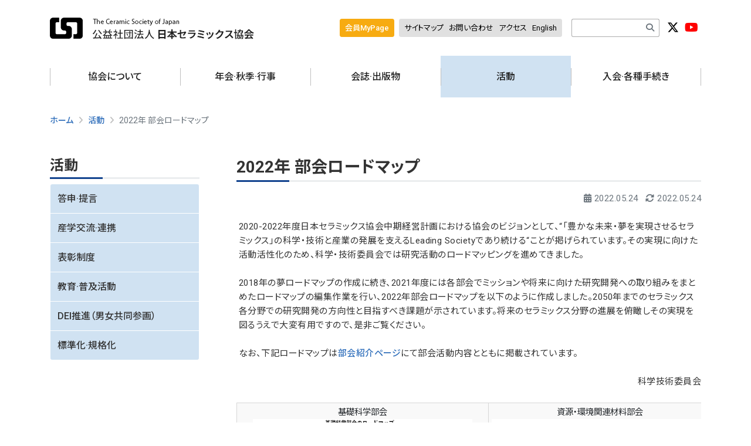

--- FILE ---
content_type: text/html; charset=UTF-8
request_url: https://www.ceramic.or.jp/act/roadmap2022.html
body_size: 50752
content:
<!DOCTYPE html>
<html lang="ja" class="h-100">

<head>
    
<!-- Google tag (gtag.js) -->
<script async src="https://www.googletagmanager.com/gtag/js?id=G-MJ0YGZMG88"></script>
<script>
  window.dataLayer = window.dataLayer || [];
  function gtag(){dataLayer.push(arguments);}
  gtag('js', new Date());

  gtag('config', 'G-MJ0YGZMG88');
</script>

    <!-- meta -->
    <meta charset="utf-8">
    <meta name="description" content="公益社団法人 日本セラミックス協会のホームページ。年会や秋季シンポジウム、協会誌「セラミックス」や各種お知らせを掲載。">
    <meta http-equiv="X-UA-Compatible" content="IE=edge,chrome=1">
    <meta name="viewport" content="width=device-width, initial-scale=1, shrink-to-fit=no">
    <meta name="format-detection" content="telephone=no">

    <!-- title -->
        <title>2022年 部会ロードマップ | 公益社団法人 日本セラミックス協会</title>
    
    <!-- css -->
    <link rel="stylesheet" href="https://www.ceramic.or.jp/wp-content/themes/ceramic/css/bootstrap.min.css" />
    <link rel="stylesheet" href="https://use.fontawesome.com/releases/v6.5.1/css/all.css" />
    <link rel="stylesheet" href="https://www.ceramic.or.jp/wp-content/themes/ceramic/style.css?20251121" />
    <link rel="stylesheet" href="https://fonts.googleapis.com/css2?family=Roboto:wght@300;400;500;700&display=swap" />
    <link rel="stylesheet" href="https://fonts.googleapis.com/css2?family=Noto+Sans+JP:wght@300;400;500;700&display=swap" />

    <link rel="stylesheet" href="https://www.ceramic.or.jp/wp-content/themes/ceramic/css/main-sp-menu.css">
    <link rel="stylesheet" href="https://www.ceramic.or.jp/wp-content/themes/ceramic/css/main-page.css?20251121">
    <link rel="stylesheet" href="https://www.ceramic.or.jp/wp-content/themes/ceramic/css/footer.css">

    
    <!-- js -->
    <script type="text/javascript" src="https://www.ceramic.or.jp/wp-content/themes/ceramic/js/jquery-1.11.1.min.js"></script>
    <script type="text/javascript" src="https://www.ceramic.or.jp/wp-content/themes/ceramic/js/bootstrap.min.js"></script>
    <script type="text/javascript" src="https://www.ceramic.or.jp/wp-content/themes/ceramic/js/class_edit.js"></script>
        
    <!-- icon -->
    <link rel="icon" href="https://www.ceramic.or.jp/favicon.ico" type="image/x-icon">
    <link rel="apple-touch-icon" href="https://www.ceramic.or.jp/apple-touch-icon.png" sizes="180x180">

        
    
    <meta name='robots' content='max-image-preview:large' />
<style id='wp-img-auto-sizes-contain-inline-css' type='text/css'>
img:is([sizes=auto i],[sizes^="auto," i]){contain-intrinsic-size:3000px 1500px}
/*# sourceURL=wp-img-auto-sizes-contain-inline-css */
</style>
<style id='wp-block-library-inline-css' type='text/css'>
:root{--wp-block-synced-color:#7a00df;--wp-block-synced-color--rgb:122,0,223;--wp-bound-block-color:var(--wp-block-synced-color);--wp-editor-canvas-background:#ddd;--wp-admin-theme-color:#007cba;--wp-admin-theme-color--rgb:0,124,186;--wp-admin-theme-color-darker-10:#006ba1;--wp-admin-theme-color-darker-10--rgb:0,107,160.5;--wp-admin-theme-color-darker-20:#005a87;--wp-admin-theme-color-darker-20--rgb:0,90,135;--wp-admin-border-width-focus:2px}@media (min-resolution:192dpi){:root{--wp-admin-border-width-focus:1.5px}}.wp-element-button{cursor:pointer}:root .has-very-light-gray-background-color{background-color:#eee}:root .has-very-dark-gray-background-color{background-color:#313131}:root .has-very-light-gray-color{color:#eee}:root .has-very-dark-gray-color{color:#313131}:root .has-vivid-green-cyan-to-vivid-cyan-blue-gradient-background{background:linear-gradient(135deg,#00d084,#0693e3)}:root .has-purple-crush-gradient-background{background:linear-gradient(135deg,#34e2e4,#4721fb 50%,#ab1dfe)}:root .has-hazy-dawn-gradient-background{background:linear-gradient(135deg,#faaca8,#dad0ec)}:root .has-subdued-olive-gradient-background{background:linear-gradient(135deg,#fafae1,#67a671)}:root .has-atomic-cream-gradient-background{background:linear-gradient(135deg,#fdd79a,#004a59)}:root .has-nightshade-gradient-background{background:linear-gradient(135deg,#330968,#31cdcf)}:root .has-midnight-gradient-background{background:linear-gradient(135deg,#020381,#2874fc)}:root{--wp--preset--font-size--normal:16px;--wp--preset--font-size--huge:42px}.has-regular-font-size{font-size:1em}.has-larger-font-size{font-size:2.625em}.has-normal-font-size{font-size:var(--wp--preset--font-size--normal)}.has-huge-font-size{font-size:var(--wp--preset--font-size--huge)}.has-text-align-center{text-align:center}.has-text-align-left{text-align:left}.has-text-align-right{text-align:right}.has-fit-text{white-space:nowrap!important}#end-resizable-editor-section{display:none}.aligncenter{clear:both}.items-justified-left{justify-content:flex-start}.items-justified-center{justify-content:center}.items-justified-right{justify-content:flex-end}.items-justified-space-between{justify-content:space-between}.screen-reader-text{border:0;clip-path:inset(50%);height:1px;margin:-1px;overflow:hidden;padding:0;position:absolute;width:1px;word-wrap:normal!important}.screen-reader-text:focus{background-color:#ddd;clip-path:none;color:#444;display:block;font-size:1em;height:auto;left:5px;line-height:normal;padding:15px 23px 14px;text-decoration:none;top:5px;width:auto;z-index:100000}html :where(.has-border-color){border-style:solid}html :where([style*=border-top-color]){border-top-style:solid}html :where([style*=border-right-color]){border-right-style:solid}html :where([style*=border-bottom-color]){border-bottom-style:solid}html :where([style*=border-left-color]){border-left-style:solid}html :where([style*=border-width]){border-style:solid}html :where([style*=border-top-width]){border-top-style:solid}html :where([style*=border-right-width]){border-right-style:solid}html :where([style*=border-bottom-width]){border-bottom-style:solid}html :where([style*=border-left-width]){border-left-style:solid}html :where(img[class*=wp-image-]){height:auto;max-width:100%}:where(figure){margin:0 0 1em}html :where(.is-position-sticky){--wp-admin--admin-bar--position-offset:var(--wp-admin--admin-bar--height,0px)}@media screen and (max-width:600px){html :where(.is-position-sticky){--wp-admin--admin-bar--position-offset:0px}}

/*# sourceURL=wp-block-library-inline-css */
</style><style id='global-styles-inline-css' type='text/css'>
:root{--wp--preset--aspect-ratio--square: 1;--wp--preset--aspect-ratio--4-3: 4/3;--wp--preset--aspect-ratio--3-4: 3/4;--wp--preset--aspect-ratio--3-2: 3/2;--wp--preset--aspect-ratio--2-3: 2/3;--wp--preset--aspect-ratio--16-9: 16/9;--wp--preset--aspect-ratio--9-16: 9/16;--wp--preset--color--black: #000000;--wp--preset--color--cyan-bluish-gray: #abb8c3;--wp--preset--color--white: #ffffff;--wp--preset--color--pale-pink: #f78da7;--wp--preset--color--vivid-red: #cf2e2e;--wp--preset--color--luminous-vivid-orange: #ff6900;--wp--preset--color--luminous-vivid-amber: #fcb900;--wp--preset--color--light-green-cyan: #7bdcb5;--wp--preset--color--vivid-green-cyan: #00d084;--wp--preset--color--pale-cyan-blue: #8ed1fc;--wp--preset--color--vivid-cyan-blue: #0693e3;--wp--preset--color--vivid-purple: #9b51e0;--wp--preset--gradient--vivid-cyan-blue-to-vivid-purple: linear-gradient(135deg,rgb(6,147,227) 0%,rgb(155,81,224) 100%);--wp--preset--gradient--light-green-cyan-to-vivid-green-cyan: linear-gradient(135deg,rgb(122,220,180) 0%,rgb(0,208,130) 100%);--wp--preset--gradient--luminous-vivid-amber-to-luminous-vivid-orange: linear-gradient(135deg,rgb(252,185,0) 0%,rgb(255,105,0) 100%);--wp--preset--gradient--luminous-vivid-orange-to-vivid-red: linear-gradient(135deg,rgb(255,105,0) 0%,rgb(207,46,46) 100%);--wp--preset--gradient--very-light-gray-to-cyan-bluish-gray: linear-gradient(135deg,rgb(238,238,238) 0%,rgb(169,184,195) 100%);--wp--preset--gradient--cool-to-warm-spectrum: linear-gradient(135deg,rgb(74,234,220) 0%,rgb(151,120,209) 20%,rgb(207,42,186) 40%,rgb(238,44,130) 60%,rgb(251,105,98) 80%,rgb(254,248,76) 100%);--wp--preset--gradient--blush-light-purple: linear-gradient(135deg,rgb(255,206,236) 0%,rgb(152,150,240) 100%);--wp--preset--gradient--blush-bordeaux: linear-gradient(135deg,rgb(254,205,165) 0%,rgb(254,45,45) 50%,rgb(107,0,62) 100%);--wp--preset--gradient--luminous-dusk: linear-gradient(135deg,rgb(255,203,112) 0%,rgb(199,81,192) 50%,rgb(65,88,208) 100%);--wp--preset--gradient--pale-ocean: linear-gradient(135deg,rgb(255,245,203) 0%,rgb(182,227,212) 50%,rgb(51,167,181) 100%);--wp--preset--gradient--electric-grass: linear-gradient(135deg,rgb(202,248,128) 0%,rgb(113,206,126) 100%);--wp--preset--gradient--midnight: linear-gradient(135deg,rgb(2,3,129) 0%,rgb(40,116,252) 100%);--wp--preset--font-size--small: 13px;--wp--preset--font-size--medium: 20px;--wp--preset--font-size--large: 36px;--wp--preset--font-size--x-large: 42px;--wp--preset--spacing--20: 0.44rem;--wp--preset--spacing--30: 0.67rem;--wp--preset--spacing--40: 1rem;--wp--preset--spacing--50: 1.5rem;--wp--preset--spacing--60: 2.25rem;--wp--preset--spacing--70: 3.38rem;--wp--preset--spacing--80: 5.06rem;--wp--preset--shadow--natural: 6px 6px 9px rgba(0, 0, 0, 0.2);--wp--preset--shadow--deep: 12px 12px 50px rgba(0, 0, 0, 0.4);--wp--preset--shadow--sharp: 6px 6px 0px rgba(0, 0, 0, 0.2);--wp--preset--shadow--outlined: 6px 6px 0px -3px rgb(255, 255, 255), 6px 6px rgb(0, 0, 0);--wp--preset--shadow--crisp: 6px 6px 0px rgb(0, 0, 0);}:where(.is-layout-flex){gap: 0.5em;}:where(.is-layout-grid){gap: 0.5em;}body .is-layout-flex{display: flex;}.is-layout-flex{flex-wrap: wrap;align-items: center;}.is-layout-flex > :is(*, div){margin: 0;}body .is-layout-grid{display: grid;}.is-layout-grid > :is(*, div){margin: 0;}:where(.wp-block-columns.is-layout-flex){gap: 2em;}:where(.wp-block-columns.is-layout-grid){gap: 2em;}:where(.wp-block-post-template.is-layout-flex){gap: 1.25em;}:where(.wp-block-post-template.is-layout-grid){gap: 1.25em;}.has-black-color{color: var(--wp--preset--color--black) !important;}.has-cyan-bluish-gray-color{color: var(--wp--preset--color--cyan-bluish-gray) !important;}.has-white-color{color: var(--wp--preset--color--white) !important;}.has-pale-pink-color{color: var(--wp--preset--color--pale-pink) !important;}.has-vivid-red-color{color: var(--wp--preset--color--vivid-red) !important;}.has-luminous-vivid-orange-color{color: var(--wp--preset--color--luminous-vivid-orange) !important;}.has-luminous-vivid-amber-color{color: var(--wp--preset--color--luminous-vivid-amber) !important;}.has-light-green-cyan-color{color: var(--wp--preset--color--light-green-cyan) !important;}.has-vivid-green-cyan-color{color: var(--wp--preset--color--vivid-green-cyan) !important;}.has-pale-cyan-blue-color{color: var(--wp--preset--color--pale-cyan-blue) !important;}.has-vivid-cyan-blue-color{color: var(--wp--preset--color--vivid-cyan-blue) !important;}.has-vivid-purple-color{color: var(--wp--preset--color--vivid-purple) !important;}.has-black-background-color{background-color: var(--wp--preset--color--black) !important;}.has-cyan-bluish-gray-background-color{background-color: var(--wp--preset--color--cyan-bluish-gray) !important;}.has-white-background-color{background-color: var(--wp--preset--color--white) !important;}.has-pale-pink-background-color{background-color: var(--wp--preset--color--pale-pink) !important;}.has-vivid-red-background-color{background-color: var(--wp--preset--color--vivid-red) !important;}.has-luminous-vivid-orange-background-color{background-color: var(--wp--preset--color--luminous-vivid-orange) !important;}.has-luminous-vivid-amber-background-color{background-color: var(--wp--preset--color--luminous-vivid-amber) !important;}.has-light-green-cyan-background-color{background-color: var(--wp--preset--color--light-green-cyan) !important;}.has-vivid-green-cyan-background-color{background-color: var(--wp--preset--color--vivid-green-cyan) !important;}.has-pale-cyan-blue-background-color{background-color: var(--wp--preset--color--pale-cyan-blue) !important;}.has-vivid-cyan-blue-background-color{background-color: var(--wp--preset--color--vivid-cyan-blue) !important;}.has-vivid-purple-background-color{background-color: var(--wp--preset--color--vivid-purple) !important;}.has-black-border-color{border-color: var(--wp--preset--color--black) !important;}.has-cyan-bluish-gray-border-color{border-color: var(--wp--preset--color--cyan-bluish-gray) !important;}.has-white-border-color{border-color: var(--wp--preset--color--white) !important;}.has-pale-pink-border-color{border-color: var(--wp--preset--color--pale-pink) !important;}.has-vivid-red-border-color{border-color: var(--wp--preset--color--vivid-red) !important;}.has-luminous-vivid-orange-border-color{border-color: var(--wp--preset--color--luminous-vivid-orange) !important;}.has-luminous-vivid-amber-border-color{border-color: var(--wp--preset--color--luminous-vivid-amber) !important;}.has-light-green-cyan-border-color{border-color: var(--wp--preset--color--light-green-cyan) !important;}.has-vivid-green-cyan-border-color{border-color: var(--wp--preset--color--vivid-green-cyan) !important;}.has-pale-cyan-blue-border-color{border-color: var(--wp--preset--color--pale-cyan-blue) !important;}.has-vivid-cyan-blue-border-color{border-color: var(--wp--preset--color--vivid-cyan-blue) !important;}.has-vivid-purple-border-color{border-color: var(--wp--preset--color--vivid-purple) !important;}.has-vivid-cyan-blue-to-vivid-purple-gradient-background{background: var(--wp--preset--gradient--vivid-cyan-blue-to-vivid-purple) !important;}.has-light-green-cyan-to-vivid-green-cyan-gradient-background{background: var(--wp--preset--gradient--light-green-cyan-to-vivid-green-cyan) !important;}.has-luminous-vivid-amber-to-luminous-vivid-orange-gradient-background{background: var(--wp--preset--gradient--luminous-vivid-amber-to-luminous-vivid-orange) !important;}.has-luminous-vivid-orange-to-vivid-red-gradient-background{background: var(--wp--preset--gradient--luminous-vivid-orange-to-vivid-red) !important;}.has-very-light-gray-to-cyan-bluish-gray-gradient-background{background: var(--wp--preset--gradient--very-light-gray-to-cyan-bluish-gray) !important;}.has-cool-to-warm-spectrum-gradient-background{background: var(--wp--preset--gradient--cool-to-warm-spectrum) !important;}.has-blush-light-purple-gradient-background{background: var(--wp--preset--gradient--blush-light-purple) !important;}.has-blush-bordeaux-gradient-background{background: var(--wp--preset--gradient--blush-bordeaux) !important;}.has-luminous-dusk-gradient-background{background: var(--wp--preset--gradient--luminous-dusk) !important;}.has-pale-ocean-gradient-background{background: var(--wp--preset--gradient--pale-ocean) !important;}.has-electric-grass-gradient-background{background: var(--wp--preset--gradient--electric-grass) !important;}.has-midnight-gradient-background{background: var(--wp--preset--gradient--midnight) !important;}.has-small-font-size{font-size: var(--wp--preset--font-size--small) !important;}.has-medium-font-size{font-size: var(--wp--preset--font-size--medium) !important;}.has-large-font-size{font-size: var(--wp--preset--font-size--large) !important;}.has-x-large-font-size{font-size: var(--wp--preset--font-size--x-large) !important;}
/*# sourceURL=global-styles-inline-css */
</style>

<style id='classic-theme-styles-inline-css' type='text/css'>
/*! This file is auto-generated */
.wp-block-button__link{color:#fff;background-color:#32373c;border-radius:9999px;box-shadow:none;text-decoration:none;padding:calc(.667em + 2px) calc(1.333em + 2px);font-size:1.125em}.wp-block-file__button{background:#32373c;color:#fff;text-decoration:none}
/*# sourceURL=/wp-includes/css/classic-themes.min.css */
</style>

<link rel="canonical" href="https://www.ceramic.or.jp/act/roadmap2022.html" />
<style type="text/css"></style>
    <style>
        .fa-x-twitter,
        .fa-youtube {
            font-size: 1.25rem;
        }

        @media (min-width: 991.98px) {
            .menu-main .dropdown:hover>.dropdown-menu {
                display: block;

                min-width: 221px;
                width: 221px;
            }


        }


        @media (min-width: 992px) {

            /* .menu-main .dropdown:hover>.dropdown-menu {
                width: 1110px;
            }*/

            .menu-main ul.navbar-nav li.nav-item a.nav-link::before {
                /*left: initial;
                margin-left: -8px;*/
            }

            .menu-main ul.navbar-nav li.nav-item:last-child a.nav-link::after {
                /*right: initial;
                margin-left: 176px;*/
                right: 0;
            }

        }

    </style>
    <script type="text/javascript" src="//webfonts.sakura.ne.jp/js/sakurav3.js"></script>
</head>

<body id="" class="d-flex flex-column h-100 act">
    <div class="modal fade" id="loginModal" tabindex="-1" aria-labelledby="loginModalLabel" aria-hidden="true">
    <div class="modal-dialog modal-dialog-centered">
        <div class="modal-content">
            <div class="modal-header">
                <h5 class="modal-title" id="exampleModalCenterTitle">会員MyPage ログイン</h5>
                <button type="button" class="close" data-dismiss="modal" aria-label="Close">
                    <span class="text-white" aria-hidden="true">×</span>
                </button>
            </div>
            <div class="modal-body">
                <form class="form-signin w-100" style="padding: 10px 60px 22px 60px;" name="MyForm" method="post" action="https://member.ceramic.or.jp/mypage/" target="mypageFrame">
                    <input type="hidden" name="btn2_move" value="on">
                    <div class="text-center">
                        <img class="mb-1" src="https://www.ceramic.or.jp/wp-content/themes/ceramic/images/csj_logo.png" alt="" width="72" height="72">
                    </div>
                    <div style="font-size:1.2rem;font-weight: 500;" class="mb-4 text-center">ログイン（個人&middot;学生会員用）<br><a href="https://member.ceramic.or.jp/mypage/index_corp.php" target="_blank" class="text-danger">特別会員MyPageはこちら</a></div>

                    <div class="form-group">
                        <label for="mypageid">会員番号</label>
                        <input type="text" style="ime-mode: disabled;" tabindex="1" name="t_memberid" value="" class="form-control" id="mypageid">
                    </div>
                    <div class="form-group mb-4">
                        <label for="mypagepw">パスワード</label>
                        <input type="password" style="ime-mode: disabled;" tabindex="2" name="t_password" class="form-control" id="mypagepw">
                    </div>

                    <button class="btn btn-lg btn-success btn-block mb-3" tabindex="3" type="submit">ログイン</button>
                    <div style="font-size:0.9rem;" class="text-center">
                        <div><a href="https://www.ceramic.or.jp/csj/kaiin/kakunin.gif" target="_blank" class="font-weight-normal">会員番号の確認方法</a></div>
                        <div><a href="https://member.ceramic.or.jp/mypage/reset_password.php" target="_blank" class="font-weight-normal">パスワード再発行（個人·学生会員用）</a></div>
                        <!--<div><a href="https://member.ceramic.or.jp/mypage/index.php" target="_blank" class="font-weight-normal">ログインできない場合は、こちらからログインください</a>-->
                    </div>
                </form>
            </div>
            <!--<div class="modal-footer">
                <p><a href="https://member.ceramic.or.jp/mypage/index.php" target="_blank" class="font-weight-normal">ログインできない場合は、こちらからログインください</a></p>
            </div>-->
        </div>
    </div>
</div>

<style>
    .modal .modal-header {
        background-color: #13448f;
        color: #fff;
        line-height: 1;
        display: flex;
        align-items: center;
    }

    .modal .modal-header h5 {
        font-weight: 500;
    }

    .modal label {
        margin-bottom: 0.25rem;
        color: #6c757d !important;
        cursor: pointer;
    }

</style>
    <header class="header-static navbar-sticky navbar-light">
        <!-- モバイル用検索フォーム -->
        <div class="top-search collapse bg-light" id="search-open" data-parent="#search">
            <div class="container">
                <div class="row position-relative justify-content-center">
                    <div class="col-md-10 col-12 py-3">
                        <form id="searchform" method="get" action="https://www.google.com/search">
                            <div class="input-group">
                                <input class="form-control border-radius-right-0 border-right-0" type="text" name="q" autofocus="" maxlength="255" value="" placeholder="サイト内検索">
                                <button type="submit" class="btn btn-secondary border-radius-left-0 mb-0"><i class="fas fa-search"></i></button>
                                <input type="hidden" name="domains" value="ceramic.or.jp">
                                <input type="hidden" name="sitesearch" value="ceramic.or.jp">
                                <input type="hidden" name="hl" value="ja">
                                <input type="hidden" name="ie" value="UTF-8">
                            </div>
                        </form>
                    </div>
                    <a class="d-none position-absolute top-0 right-0 mt-3 mr-3" data-toggle="collapse" href="#search-open"><i class="fa fa-window-close"></i></a>
                </div>
            </div>
        </div>
        <!-- End Search -->

        <!-- ヘッダーバー -->
        <div class="menu-top-pc navbar-top d-none d-lg-block">
            <div class="container">
                <div class="menu-top d-flex justify-content-between align-items-center">

                    <!-- ヘッダー左-->
                    <div class="menu-top-left d-flex align-items-center">
                        <!-- ヘッダーロゴ -->
                        <div class="menu-top-left-logo">
                            <a href="https://www.ceramic.or.jp/"><img src="https://www.ceramic.or.jp/wp-content/themes/ceramic/images/top_logo_j.png"></a>
                        </div>
                    </div>

                    <!-- ヘッダー右-->
                    <div class="menu-top-right d-flex align-items-center">
                        <!-- ヘッダーリンク -->
                        <div class="btn-toolbar" role="toolbar" aria-label="Toolbar with button groups">
                            <div class="btn-group btn-group-sm mr-2" role="group" aria-label="First group">
                                <button type="button" class="btn btn-warning px-2 text-white" data-toggle="modal" data-target="#loginModal"><span class="d-none d-xl-inline">会員MyPage</span><span class="d-lg-inine d-xl-none">MyPage</span></button>
                            </div>
                            <div class="btn-group btn-group-sm mr-3" role="group" aria-label="Second group">
                                <button type="button" class="btn btn-light pr-1"><a href="https://www.ceramic.or.jp/sitemap/">サイトマップ</a></button>
                                <button type="button" class="btn btn-light px-1"><a href="https://www.ceramic.or.jp/contact/">お問い合わせ</a></button>
                                <button type="button" class="btn btn-light px-1"><a href="https://www.ceramic.or.jp/map/">アクセス</a></button>
                                <button type="button" class="btn btn-light pl-1"><a href="https://www.ceramic.or.jp/en/">English</a></button>
                            </div>
                            <form id="searchform" method="get" action="https://www.google.com/search">
                                <div class="input-group input-group-sm">
                                    <input type="text" class="form-control" name="q" maxlength="255" value="" placeholder=" ">
                                    <input type="hidden" name="domains" value="ceramic.or.jp">
                                    <input type="hidden" name="sitesearch" value="ceramic.or.jp">
                                    <input type="hidden" name="hl" value="ja">
                                    <input type="hidden" name="ie" value="UTF-8">
                                    <div class="input-group-append">
                                        <button class="btn btn-outline-secondary" type="submit" id="button-addon2"><i class="fas fa-search"></i></button>
                                    </div>
                                </div>
                            </form>
                            <div class="btn-group btn-group-sm ml-2">
                                <button type="button" class="btn btn-link px-1"><a href="https://twitter.com/csj_japan/" target="_blank"><i class="fab fa-lg fa-x-twitter"></i></a></button>
                            </div>
                            <div class="btn-group btn-group-sm">
                                <button type="button" class="btn btn-link px-1"><a href="https://www.youtube.com/channel/UC8xEc27c7Wjh5fILPqgyPGQ" style="color: #FF0000;" target="_blank"><i class="fab fa-lg fa-youtube"></i></a></button>
                            </div>
                        </div>
                    </div>

                </div>
            </div>
        </div>
        <!-- Navbar top End-->

        <!-- メインメニュー -->
        <nav class="menu-main navbar navbar-expand-lg p-0">
            <div class="container">
                <!-- モバイル用ロゴ -->
                <div class="d-lg-none ml-3">
                    <a class="navbar-brand" href="https://www.ceramic.or.jp/"><img src="https://www.ceramic.or.jp/wp-content/themes/ceramic/images/top_logo_sp_j.png" class="img-logo"></a>
                </div>
                <!-- Menu opener button -->
                <div class="navbar-nav navbar-nav-mobile d-lg-none ml-auto d-flex flex-row">
                    <!-- モバイル用ボタン-->
                    <!--<div class="nav-item border-0 px-2">
                        <a class="nav-link text-danger" href="#" aria-expanded="true"><i class="fas fa-fw fa-lg fa-user"></i></a>
                    </div>-->
                    <div class="nav-item px-2" id="search">
                        <a class="nav-link collapsed" data-toggle="collapse" href="#search-open" aria-expanded="false"><i class="fas fa-fw fa-lg fa-search"></i></a>
                    </div>
                    <div class="nav-item px-2">
                        <a class="nav-link" href="https://www.ceramic.or.jp/en/"><i class="fas fa-fw fa-lg fa-globe"></i></a>
                    </div>
                </div>
                <div>
                    <button class="navbar-toggler collapsed" type="button" data-toggle="collapse" data-target="#navbarCollapse" aria-controls="navbarCollapse" aria-expanded="false" aria-label="Toggle navigation">
                        <!--<span class="navbar-toggler-icon"> </span>-->
                        <i class="fas fa-bars fa-fw fa-inverse"></i>
                    </button>
                </div>

                
<!--日本語メインメニュー-->
<div class="collapse navbar-collapse" id="navbarCollapse">
    <ul class="navbar-nav w-100 d-flex justify-content-around navbar-main-j">
        <!--協会について-->
        <li class="nav-item dropdown flex-fill">
            <a class="nav-link dropdown-toggle" data-toggle="dropdown" id="menu1" href="https://www.ceramic.or.jp/about/">協会について</a>
            <ul class="dropdown-menu" aria-labelledby="menu1">
                <li><a class="dropdown-item" href="https://www.ceramic.or.jp/about/greeting.html">会長挨拶</a></li>
                <li><a class="dropdown-item" href="https://www.ceramic.or.jp/about/outline/">協会概要</a></li>
                <li><a class="dropdown-item" href="https://www.ceramic.or.jp/about/branch_division/">支部&middot;部会&middot;会議、委員会</a></li>
                <li><a class="dropdown-item" href="https://www.ceramic.or.jp/about/member_special.html">特別会員(法人会員)</a></li>
                <li><a class="dropdown-item" href="https://www.ceramic.or.jp/about/research_group/">研究会</a></li>
                <li><a class="dropdown-item" href="https://www.ceramic.or.jp/about/related_org.html">関連団体</a></li>
                <li><a class="dropdown-item" href="https://www.ceramic.or.jp/about/disclosure.html">情報公開</a></li>
				<li><a class="dropdown-item" href="https://www.ceramic.or.jp/map/">アクセス</a></li>
            </ul>
        </li>
        <!--年会·秋季·行事-->
        <li class="nav-item dropdown flex-fill">
            <a class="nav-link dropdown-toggle" data-toggle="dropdown" id="menu3" href="https://www.ceramic.or.jp/event/">年会·秋季·行事</a>
            <ul class="dropdown-menu" aria-labelledby="menu3">
                <li><a class="dropdown-item" href="https://www.ceramic.or.jp/event/meeting/">年会&middot;秋季シンポ&middot;国際会議</a></li>
                <li><a class="dropdown-item" href="https://www.ceramic.or.jp/event/calendar/">主催&middot;共催&middot;協賛行事</a></li>
                <li><a class="dropdown-item" href="https://www.ceramic.or.jp/ikyoiku/" target="_blank">セラミックス大学</a></li>
                <li><a class="dropdown-item" href="https://www.ceramic.or.jp/event/pfr/">プレミアム講演会</a></li>
            </ul>
        </li>
        <!-- 会誌·出版物-->
        <li class="nav-item dropdown flex-fill">
            <a class="nav-link dropdown-toggle" data-toggle="dropdown" id="menu4" href="https://www.ceramic.or.jp/pub/">会誌·出版物</a>
            <ul class="dropdown-menu" aria-labelledby="menu4">
                <li><a class="dropdown-item" href="https://member.ceramic.or.jp/journal/" target="_blank">刊行物総合案内</a></li>
                <li><a class="dropdown-item" href="https://www.ceramic.or.jp/ihensyub/index_j.html" target="_blank">協会誌 セラミックス</a></li>
                <li><a class="dropdown-item" href="https://www.ceramic.or.jp/pub/jcs-japan.html" target="_blank">論文誌 JCS-Japan</a></li>
                <li><a class="dropdown-item" href="https://www.tandfonline.com/journals/tace20" target="_blank">季刊誌 JAsCerS</a></li>
                <li><a class="dropdown-item" href="https://www.ceramic.or.jp/pub/shuppan.html">その他出版物(出版カタログ)</a></li>
                <li><a class="dropdown-item" href="https://www.ceramic.or.jp/pub/ad/">広告掲載について</a></li>
                <li><a class="dropdown-item" href="https://www.ceramic.or.jp/pub/chumon.html">購入方法</a></li>
            </ul>
        </li>
        <!--活動-->
        <li class="nav-item dropdown flex-fill">
            <a class="nav-link dropdown-toggle" data-toggle="dropdown" id="menu5" href="https://www.ceramic.or.jp/act/">活動</a>
            <ul class="dropdown-menu" aria-labelledby="menu5">
                <li><a class="dropdown-item" href="https://www.ceramic.or.jp/act/#act1">答申&middot;提言</a></li>
                <li><a class="dropdown-item" href="https://www.ceramic.or.jp/act/#act2">産学交流&middot;連携</a></li>
                <li><a class="dropdown-item" href="https://www.ceramic.or.jp/act/#act3">表彰制度</a></li>
                <li><a class="dropdown-item" href="https://www.ceramic.or.jp/act/#act4">教育&middot;普及活動</a></li>
                <li><a class="dropdown-item" href="https://www.ceramic.or.jp/act/#act5">DEI推進（男女共同参画）</a></li>
                <li><a class="dropdown-item" href="https://www.ceramic.or.jp/act/#act6">標準化&middot;規格化</a></li>
            </ul>
        </li>
        <!--入会·各種手続き-->
        <li class="nav-item dropdown flex-fill">
            <a class="nav-link dropdown-toggle" data-toggle="dropdown" id="menu6" href="https://www.ceramic.or.jp/member/">入会·各種手続き</a>
            <ul class="dropdown-menu" aria-labelledby="menu6">
                <li><a class="dropdown-item" href="https://www.ceramic.or.jp/member/#mem1">入会のご案内</a></li>
                <li><a class="dropdown-item" href="https://www.ceramic.or.jp/member/#mem2">会員情報の変更&middot;更新</a></li>
                <li><a class="dropdown-item" href="https://www.ceramic.or.jp/member/#mem3">各種申請&middot;購入</a></li>
                <li><a class="dropdown-item" href="https://www.ceramic.or.jp/member/#mem4">求人&middot;広告&middot;その他</a></li>
            </ul>
        </li>
    </ul>
</div>
<!--日本語メインメニュー-->

                <!-- Header Extras End-->
            </div>
        </nav> <!-- Logo Nav End -->

    </header>


<!--main-->
<main class="flex-shrink-0 p-0">

    <section id="mainblock">
        <div class="container">
            <div class="row">

                <!--パンくずリスト-->
                
<div class="col-12 col-bread">
    <nav aria-label="breadcrumb">
        <ol class="breadcrumb">
            <li class="home"><span class="jp" typeof="v:Breadcrumb"><a rel="v:url" property="v:title" href="https://www.ceramic.or.jp" class="breadcrumb-item">ホーム</a></span></li>
<li class="taxonomy category"><span property="itemListElement" typeof="ListItem"><a property="item" typeof="WebPage" title="Go to the 活動 カテゴリー archives." href="https://www.ceramic.or.jp/act/" class="taxonomy category" ><span property="name">活動</span></a><meta property="position" content="2"></span></li>
<li class="post post-post current-item"><span property="itemListElement" typeof="ListItem"><span property="name" class="post post-post current-item">2022年 部会ロードマップ</span><meta property="url" content="https://www.ceramic.or.jp/act/roadmap2022.html"><meta property="position" content="3"></span></li>
        </ol>
    </nav>
</div>

                
                <!--サイドバ--->
                <aside class="col-xl-3 col-lg-3 d-none d-lg-block blog-sidebar">

                    <h2 class="title h4 jp">活動</h2>
<h2 class="title h4 en">Activities</h2>
<ul class="list-group jp">
	<li><a href="https://www.ceramic.or.jp/act/#act1">答申·提言</a></li>
	<li><a href="https://www.ceramic.or.jp/act/#act2">産学交流·連携</a></li>
	<li><a href="https://www.ceramic.or.jp/act/#act3">表彰制度</a></li>
	<li><a href="https://www.ceramic.or.jp/act/#act4">教育·普及活動</a></li>
	<li><a href="https://www.ceramic.or.jp/act/#act5">DEI推進（男女共同参画）</a></li>
	<li><a href="https://www.ceramic.or.jp/act/#act6">標準化·規格化</a></li>
</ul>
<ul class="list-group en">
	<li><a href="https://www.ceramic.or.jp/en/act_e/award_e/">Awards</a></li>
	<li><a href="https://www.ceramic.or.jp/en/act_e/award_e/awards_fellow_e.html">CerSJ Fellow (Awards)</a></li>
</ul>

                </aside><!-- /.blog-sidebar -->


                <!--メイン-->
                <div class="col-xl-9 col-lg-9 col-md-12 blog-main pl-md-4 pl-lg-5">

                                        
                    <div class="post">

                        <h2 class="title h3">2022年 部会ロードマップ</h2>

                        <div class="post-content">

                            <div class="time mb-4">
                                <time>
                                    <ul class="list-inline">
                                        <li class="list-inline-item"><i class="fas fa-calendar-alt"></i>
                                            <!--公開日:--> 2022.05.24                                        </li>
                                        <li class="list-inline-item"><i class="fas fa-sync-alt"></i>
                                            <!--最終更新日:--> 2022.05.24                                        </li>
                                    </ul>
                                </time>
                            </div>

                            <p><span>2020-2022</span>年度日本セラミックス協会中期経営計画における協会のビジョンとして、“「豊かな未来・夢を実現させるセラミックス」の科学・技術と産業の発展を支える<span>Leading Society</span>であり続ける“ことが掲げられています。その実現に向けた活動活性化のため、科学・技術委員会では研究活動のロードマッピングを進めてきました。</p>
<p><span>2018</span>年の夢ロードマップの作成に続き、<span>2021</span>年度には各部会でミッションや将来に向けた研究開発への取り組みをまとめたロードマップの編集作業を行い、<span>2022</span>年部会ロードマップを以下のように作成しました。<span>2050</span>年までのセラミックス各分野での研究開発の方向性と目指すべき課題が示されています。将来のセラミックス分野の進展を俯瞰しその実現を図るうえで大変有用ですので、是非ご覧ください。</p>
<p> なお、下記ロードマップは<a href="/about/branch_division/division/"><strong>部会紹介ページ</strong></a>にて部会活動内容とともに掲載されています。</p>
<p class="text-right">科学技術委員会</p>

<div class="table-responsive">
<table>
<tbody>
<tr>
<td valign="bottom" style="text-align: center;">基礎科学部会<span><a href="/wp-content/uploads/2022/05/r_kiso.pdf"><img fetchpriority="high" decoding="async" src="https://www.ceramic.or.jp/wp-content/uploads/2022/03/r_kiso.png" alt="" width="374" height="328" class="alignnone" /></a><br />
</span></td>
<td valign="bottom" style="text-align: center;"><span> </span>資源・環境関連材料部会<a href="/wp-content/uploads/2022/03/r_shigen.pdf"><img decoding="async" src="https://www.ceramic.or.jp/wp-content/uploads/2022/03/r_shigen.png" alt="" width="365" height="252" class="" style="font-family: inherit; font-size: 0.9rem;" /></a><span><br />
</span></td>
</tr>
<tr>
<td valign="bottom" style="text-align: center;"><span> <br />
</span>陶磁器部会<span><a href="/wp-content/uploads/2022/03/r_toujiki.pdf"><img decoding="async" src="https://www.ceramic.or.jp/wp-content/uploads/2022/03/r_toujiki.png" alt="" width="382" height="261" class="alignnone" /></a><br />
</span></td>
<td valign="bottom" style="text-align: center;"><span> </span><br />
ガラス部会<br />
<a href="/wp-content/uploads/2022/03/r_glass.pdf"><span><img loading="lazy" decoding="async" src="https://www.ceramic.or.jp/wp-content/uploads/2022/03/r_glass.png" alt="" width="352" height="257" class="" /></span></a></td>
</tr>
<tr>
<td valign="bottom" style="text-align: center;">琺瑯部会<span><a href="/wp-content/uploads/2022/03/r_horo.pdf"><img loading="lazy" decoding="async" src="https://www.ceramic.or.jp/wp-content/uploads/2022/03/r_horo.png" alt="" width="380" height="195" class="aligncenter" /></a><br />
 </span></td>
<td valign="bottom" style="text-align: center;"><span> </span>セメント部会<span><a href="/wp-content/uploads/2022/03/r_cement.pdf"><img loading="lazy" decoding="async" src="https://www.ceramic.or.jp/wp-content/uploads/2022/03/r_cement.png" alt="" width="350" height="257" class="aligncenter" /></a><br />
</span></td>
</tr>
<tr>
<td valign="bottom" style="text-align: center;"><span> </span>エンジニアリングセラミックス部会<a href="/wp-content/uploads/2022/03/r_encera.pdf"><img loading="lazy" decoding="async" src="https://www.ceramic.or.jp/wp-content/uploads/2022/03/r_encera.png" alt="" width="394" height="396" class="" style="font-family: inherit; font-size: 0.9rem;" /></a><span><br />
</span></td>
<td valign="bottom" style="text-align: center;"><span> </span>電子材料部会<a href="/wp-content/uploads/2022/03/r_denshi.pdf"><img loading="lazy" decoding="async" src="https://www.ceramic.or.jp/wp-content/uploads/2022/03/r_denshi.png" alt="" width="355" height="371" class="" style="font-family: inherit; font-size: 0.9rem;" /></a><span><br />
</span></td>
</tr>
<tr>
<td valign="bottom" style="text-align: center;"><span> <br />
</span>生体関連材料部会<span><a href="/wp-content/uploads/2022/03/r_seitai.pdf"><img loading="lazy" decoding="async" src="https://www.ceramic.or.jp/wp-content/uploads/2022/03/r_seitai.png" alt="" width="418" height="300" /></a><br />
</span></td>
<td>&nbsp;</td>
</tr>
</tbody>
</table>
</div>
                            <p class="text-right mt-3"></p>

                        </div>
                        <!--/.post-content-->
                    </div>
                    <!--/.post-->

                                        
                </div><!-- /.blog-main -->

            </div>
        </div><!-- /.row -->
    </section>

</main>
<!--main end-->


<!--フッター-->
<footer class="footer mt-auto">

            <div class="footer-banner bg-glay01">
            <div class="container">
                <!-- 企業バナー -->
<div class="row no-gutters text-center bg-glay01 pt-3">

<div class="col-lg col-md-6 col-sm-6 col-12 mb-3"><a class="noicon" href="http://www.fritsch.co.jp/" target="_blank" rel="noopener" onclick="gtag(&#039;event&#039;, &#039;left&#039;, {&#039;event_label&#039;: &#039;fritsch&#039;});"><img src="https://www.ceramic.or.jp/wp-content/uploads/2022/03/fritsch1.jpg" alt="フリッチュジャパン株式会社"></a></div><div class="col-lg col-md-6 col-sm-6 col-12 mb-3"><a class="noicon" href="https://www.kagaku.com/malt/malt.php?from=CRB1" target="_blank" rel="noopener" onclick="gtag(&#039;event&#039;, &#039;left&#039;, {&#039;event_label&#039;: &#039;kagaku_crb&#039;});"><img src="https://www.ceramic.or.jp/wp-content/uploads/2025/06/kagaku.jpg" alt="株式会社科学技術社"></a></div><div class="col-lg col-md-6 col-sm-6 col-12 mb-3"><a class="noicon" href="http://www.lc-materials.com/" target="_blank" rel="noopener" onclick="gtag(&#039;event&#039;, &#039;left&#039;, {&#039;event_label&#039;: &#039;lc-materials&#039;});"><img src="https://www.ceramic.or.jp/wp-content/uploads/2025/11/lc-materials.png" alt="ル・カーボン・マテリアルズ株式会社"></a></div><div class="col-lg col-md-6 col-sm-6 col-12 mb-3"><a class="noicon" href="https://www.labojapan.co.jp/" target="_blank" rel="noopener" onclick="gtag(&#039;event&#039;, &#039;left&#039;, {&#039;event_label&#039;: &#039;labo&#039;});"><img src="https://www.ceramic.or.jp/wp-content/uploads/2025/05/labo.jpg" alt="株式会社ラボ"></a></div></div>            </div>
        </div> 
    <div class="footer-sitemap py-md-4 p-3">
        <div class="container">
            <div class="row">
                
<div class="col-lg-2 col-md-4 col-sm-12">
    <ul class="nav flex-column">
        <!--協会について ここから-->
        <li><a href="https://www.ceramic.or.jp/about/">協会について</a></li>
        <li><a href="https://www.ceramic.or.jp/about/greeting.html">会長挨拶</a></li>
        <li><a href="https://www.ceramic.or.jp/about/outline/">協会概要</a></li>
        <li><a href="https://www.ceramic.or.jp/about/branch_division/">支部&middot;部会&middot;委員会</a></li>
        <li><a href="https://www.ceramic.or.jp/about/member_special.html">特別会員(法人会員)</a></li>
        <li><a href="https://www.ceramic.or.jp/about/research_group/">研究会</a></li>
        <li><a href="https://www.ceramic.or.jp/about/related_org.html">関連団体</a></li>
        <li><a href="https://www.ceramic.or.jp/about/disclosure.html">情報公開</a></li>
        <li><a href="https://www.ceramic.or.jp/map/">アクセス</a></li>
        <!--協会について ここまで-->
    </ul>
</div>

<div class="col-lg-2 col-md-4 col-sm-12">
    <ul class="nav flex-column">
        <!--会告·公募·助成 ここから-->
        <li><a href="https://www.ceramic.or.jp/news/">会告&middot;公募&middot;助成</a></li>
        <li><a href="https://www.ceramic.or.jp/news/news_topics/">お知らせ</a></li>
        <li><a href="https://www.ceramic.or.jp/event/calendar/">行事</a></li>
        <li><a href="https://www.ceramic.or.jp/news/news_grant/">公募&middot;助成</a></li>
        <li><a href="https://www.ceramic.or.jp/news/kyujin.html">求人</a></li>
        <li><a href="https://www.ceramic.or.jp/news/news_pub/">会誌&middot;出版</a></li>
        <!--会告·公募·助成 ここまで-->
    </ul>
</div>

<div class="col-lg-2 col-md-4 col-sm-12">
    <ul class="nav flex-column">
        <!--年会·秋季·行事 ここから-->
        <li><a href="https://www.ceramic.or.jp/event/">年会&middot;秋季&middot;行事</a></li>
        <li><a href="https://www.ceramic.or.jp/event/meeting/">年会·秋季シンポジウム</a></li>
        <li><a href="https://www.ceramic.or.jp/event/calendar/">主催&middot;共催&middot;協賛行事</a></li>
        <li><a href="https://www.ceramic.or.jp/ikyoiku/" target="_blank">セラミックス大学</a></li>
        <li><a href="https://www.ceramic.or.jp/event/pfr/">プレミアム講演会</a></li>
        <!--年会·秋季·行事 ここまで-->
    </ul>
</div>

<div class="col-lg-2 col-md-4 col-sm-12">
    <ul class="nav flex-column">
        <!--会誌·出版物 ここから-->
        <li><a href="https://www.ceramic.or.jp/pub/">会誌&middot;出版物</a></li>
        <li><a href="https://member.ceramic.or.jp/journal/" target="_blank">刊行物案内</a></li>
        <li><a href="https://www.ceramic.or.jp/ihensyub/index_j.html" target="_blank">協会誌 セラミックス</a></li>
        <li><a href="https://www.ceramic.or.jp/pub/jcs-japan.html" target="_blank">論文誌 JCS-Japan</a></li>
        <li><a href="https://www.tandfonline.com/journals/tace20" target="_blank">季刊誌 JAsCerS</a></li>
        <li><a href="https://www.ceramic.or.jp/pub/shuppan.html">その他出版物</a></li>
        <li><a href="https://www.ceramic.or.jp/pub/ad/">広告掲載について</a></li>
        <!--会誌·出版物 ここまで-->
    </ul>
</div>

<div class="col-lg-2 col-md-4 col-sm-12">
    <ul class="nav flex-column">
        <!--活動 ここから-->
        <li><a href="https://www.ceramic.or.jp/act/">活動</a></li>
        <li><a href="https://www.ceramic.or.jp/act/#act1">答申&middot;提言</a></li>
        <li><a href="https://www.ceramic.or.jp/act/#act2">産学交流&middot;連携</a></li>
        <li><a href="https://www.ceramic.or.jp/act/#act3">表彰制度</a></li>
        <li><a href="https://www.ceramic.or.jp/act/#act4">教育&middot;普及活動</a></li>
        <li><a href="https://www.ceramic.or.jp/act/#act5">ダイバーシティ・</br>エクイティ・</br>インクルージョン(DEI)推進活動</a></li>
        <li><a href="https://www.ceramic.or.jp/act/#act6">標準化&middot;規格化</a></li>
        <!--活動 ここまで-->
    </ul>
</div>

<div class="col-lg-2 col-md-4 col-sm-12">
    <ul class="nav flex-column">
        <!--入会·各種手続き ここから-->
        <li><a href="https://www.ceramic.or.jp/member/">入会&middot;各種手続き</a></li>
        <li><a href="https://www.ceramic.or.jp/member/#mem1">入会のご案内</a></li>
        <li><a href="https://www.ceramic.or.jp/member/#mem2">会員情報の変更&middot;更新</a></li>
        <li><a href="https://www.ceramic.or.jp/member/#mem3">各種申請&middot;購入</a></li>
        <li><a href="https://www.ceramic.or.jp/member/#mem4">求人&middot;広告&middot;その他</a></li>
        <!--入会·各種手続き ここまで-->
    </ul>
</div>            </div>
        </div>
    </div>

    <div class="footer-link pb-3">
        <div class="container">
            <div class="d-md-flex justify-content-between align-items-center py-3 text-center">

                <!-- copyright links-->
                <div class="footer-link-left mt-3 mt-md-0">
                    <ul class="list-inline mb-3 mb-md-0">
                        <li class="list-inline-item"><a class="list-group-item-action" href="https://www.ceramic.or.jp/contact/">お問い合わせ</a></li>
                        <li class="list-inline-item pl-1"><a class="list-group-item-action" href="https://www.ceramic.or.jp/copyright/">著作権&middot;リンク</a></li>
                        <li class="list-inline-item pl-1"><a class="list-group-item-action" href="https://www.ceramic.or.jp/privacy/">個人情報保護に関する基本方針</a></li>
                        <li class="list-inline-item pl-1"><a href="https://twitter.com/csj_japan/" target="twitter"><i class="fab fa-lg fa-x-twitter"></i></a></li>
                        <li class="list-inline-item pl-1"><a href="https://www.youtube.com/channel/UC8xEc27c7Wjh5fILPqgyPGQ" style="color: #FF0000;" target="youtube"><i class="fab fa-lg fa-youtube"></i></a></li>
                    </ul>
                </div>

                <!-- copyright text -->
                <div class="footer-link-right justify-content-center justify-content-md-end">
                    <div class="footer-link-right-text text-center text-md-right">
                        <div class="text-nowrap">公益社団法人 日本セラミックス協会</div>
                        <div class="text-nowrap">Copyright&copy; CerSJ All Rights Reserved.</div>
                    </div>
                    <div class="footer-link-right-img d-none d-md-block">
                        <a href="https://www.ceramic.or.jp/"><img src="https://www.ceramic.or.jp/wp-content/themes/ceramic/images/footer_logo_blue.png" style="height: 36px;"></a>
                    </div>
                </div>
            </div>
        </div>
    </div>


</footer>
<!--footer end-->

<!--back-top-->
<div>
    <a href="#" class="back-top btn"><i class="fas fa-chevron-up"></i></a>
</div>
<!--back-top end-->

<script type="speculationrules">
{"prefetch":[{"source":"document","where":{"and":[{"href_matches":"/*"},{"not":{"href_matches":["/wp-*.php","/wp-admin/*","/wp-content/uploads/*","/wp-content/*","/wp-content/plugins/*","/wp-content/themes/ceramic/*","/*\\?(.+)"]}},{"not":{"selector_matches":"a[rel~=\"nofollow\"]"}},{"not":{"selector_matches":".no-prefetch, .no-prefetch a"}}]},"eagerness":"conservative"}]}
</script>
</body>

</html>

--- FILE ---
content_type: text/css
request_url: https://www.ceramic.or.jp/wp-content/themes/ceramic/style.css?20251121
body_size: 21092
content:
@charset "utf-8";

/*fix*/

html {
    scroll-behavior: smooth;
    /*font-size: 1rem;
    font-size: 0.95rem;*/
}

/*body*/
body {
    color: #333;
    font-feature-settings: "palt";
    /*padding-top: 60px;*/
    /*padding-top: 56px;*/
    font-family: 'Roboto', 'Noto Sans JP', sans-serif;
    /*font-family: Roboto, "Noto Sans JP", '游ゴシック Medium', '游ゴシック体', 'Yu Gothic Medium', YuGothic, 'ヒラギノ角ゴ ProN', 'Hiragino Kaku Gothic ProN', 'メイリオ', Meiryo, sans-serif;*/

    font-size: 0.875rem;
    font-size: 1rem;
    font-weight: 400;
    line-height: 1.6;
    color: #333;
    text-align: left;
}


body input,
body .dl_button_pos {
    font-family: 'Roboto', 'Noto Sans JP', sans-serif;
    font-weight: 300;
}

button,
input,
select,
textarea {
    font-family: 'Roboto', 'Noto Sans JP', sans-serif;
}


body:lang(en) {
    font-family: 'Roboto', sans-serif;
    /*font-weight: 300;*/
}

body:lang(en) .jp {
    display: none;
}

body:lang(ja) .en {
    display: none;
}

/*:target::before {
    content: "";
    display: block;
    height: 90px;
    margin-top: -90px;
}*/

b,
strong {
    font-weight: 500;
}


/* link */

a {
    color: #007bff;
    color: #306FBB;
    text-decoration: none;
    background-color: transparent;
}

a:hover {
    color: #0056b3;
    color: #cc0033;
    text-decoration: underline;
}

a:hover img {
    opacity: 0.75;
}

a:hover {
    /*opacity: 0.6;*/
    text-decoration: none;
}

a {
    transition: all 0.3s ease;
}


/* header text */

.h1,
.h2,
.h3,
.h4,
.h5,
.h6,
h1,
h2,
h3,
h4,
h5,
h6 {
    font-weight: 600;
}

h2,
h2.title {
    border-bottom: solid 3px #ebedef;
    position: relative;
    padding-bottom: 0.4rem;
}

h2:after,
h2.title:after {
    position: absolute;
    content: " ";
    display: block;
    border-bottom: solid 3px #13448f;
    bottom: -3px;
    width: 20%;
    width: 90px;
}

h2.title.title-red:after {
    border-bottom: solid 3px #d2232a;

}

h2.noline {
    border: none;
}

h2.noline:after {
    content: none;
}



/* nav bar*/

@media (max-width: 991.98px) {
    .navbar-nav .nav-link {
        line-height: 40px;
    }

    .navbar-brand {
        padding-top: 10px;
        padding-bottom: 10px;
    }

    .navbar-brand .navbar-brand-item {
        height: 30px;
    }

    header .navbar-nav-mobile .nav-item i {
        vertical-align: middle;
        font-size: 1rem;
    }

    header .navbar-nav-mobile .nav-item a {
        line-height: 24px;
    }

    header.navbar-sticky-on .navbar-nav .nav-link {
        line-height: 40px;
    }
}

.navbar-nav .nav-link {
    font-size: 0.875rem;
    font-weight: 500;
    /*text-transform: capitalize;*/
    /*line-height: 84px;*/
    line-height: 71px;
    padding-top: 0;
    padding-bottom: 0;
}


/* navbar toggler*/
.navbar-toggler {
    margin-bottom: 0;
    border: 0;
}


/* Header brand */
.navbar-brand {
    padding-top: 20px;
    padding-bottom: 20px;
    padding-top: 0;
    padding-bottom: 0;
    padding: 0;
    margin: 0;
}

.navbar-brand img.img-logo {
    /*width: 220px;
    height: auto;*/
    width: auto;
    height: 31px;
}

a.navbar-brand {
    width: 170px;
}

.navbar-brand .navbar-brand-item {
    height: 44px;
    display: block;
    max-width: 100%;
    width: auto;
}



.navbar-primary .navbar-nav .nav-link {
    color: #ffffff;
}

.navbar-primary .navbar-nav .nav-link:hover,
.navbar-primary .navbar-nav .nav-link:focus {
    color: #343a40;
}

.navbar-primary .navbar-nav .nav-link.disabled {
    color: rgba(255, 255, 255, 0.25);
}

.navbar-primary .navbar-nav .show>.nav-link,
.navbar-primary .navbar-nav .active>.nav-link,
.navbar-primary .navbar-nav .nav-link.show,
.navbar-primary .navbar-nav .nav-link.active {
    color: #343a40;
}

.navbar-primary .navbar-text {
    color: #ffffff;
}

.navbar-primary .navbar-text a {
    color: #343a40;
}

.navbar-primary .navbar-text a:hover,
.navbar-primary .navbar-text a:focus {
    color: #343a40;
}

.navbar-primary .navbar-toggler-icon {
    background-image: url("data:image/svg+xml,%3csvg viewBox='0 0 30 30' xmlns='http://www.w3.org/2000/svg'%3e%3cpath stroke='%23ffffff' stroke-width='2' stroke-linecap='round' stroke-miterlimit='10' d='M4 7h22M4 15h22M4 23h22'/%3e%3c/svg%3e");
}

@media (max-width: 1199.98px) {
    .megamenu {
        width: 100%;
    }

    .megamenu .dropdown-menu {
        width: 100%;
        background-image: none !important;
    }

    .megamenu .container {
        width: 100%;
        padding: 0;
    }
}

@media (max-width: 991.98px) {
    .navbar-collapse {
        overflow-y: scroll;
        /*max-height: 350px;*/
        box-shadow: 0px 10px 30px rgba(83, 88, 93, 0.2);
        position: absolute;
        left: 0;
        right: 0;
        top: 100%;
        background: #ffffff;
        border-top: 1px solid rgba(0, 0, 0, 0.1);
        transition: all 0.2s ease;
    }

    .navbar-nav .nav-link {
        line-height: 44px;
    }

    .navbar-nav .dropdown-menu {
        box-shadow: none;
        padding-top: 0;
    }

    .navbar-nav .dropdown-menu:before {
        content: none;
    }

    .navbar-nav .nav-item {
        border-bottom: 1px solid rgba(0, 0, 0, 0.1);
        padding: 0px 30px;
        position: relative;
        border-right: 1px solid #dee2e6 !important;
    }

    .navbar-nav.navbar-nav-mobile .nav-item {
        border: none !important;
        border-left: 1px solid #dee2e6 !important;
    }


    .navbar-nav .dropdown-toggle::after {
        position: absolute;
        right: 30px;
    }

    .navbar-nav .nav-item.dropdown.show>.dropdown-toggle::after {
        -webkit-transform: rotate(180deg);
        -moz-transform: rotate(180deg);
        -ms-transform: rotate(180deg);
        -o-transform: rotate(180deg);
        transform: rotate(180deg);
    }

    .navbar-nav .dropdown-submenu .dropdown-menu {
        padding-left: 20px;
        padding-bottom: 0px;
    }
}



.dropdown-menu {
    margin: 0;
    box-shadow: 0 2px 16px 0 rgba(0, 0, 0, 0.2);
    box-shadow: 5px 13px 18px rgb(36 37 38 / 30%);
    /* box-shadow: 0 2px 16px 0 rgba(0,0,0,0.2); */
    /* box-shadow: 0 2px 5px rgba(0, 0, 0, 0.1); */
    /* border: 1px solid #e3e6f0; */
    border: 0px solid transparent;
    border-radius: 0;
}

.dropdown-item {
    font-size: 0.875rem;
    font-weight: 500;
}


/* menu top*/

.menu-top,
.menu-top-pc {
    height: 95px;
    /*background-color: #eee;*/
}

.menu-top-left,
.menu-top-left a {
    color: #000;
    font-size: 1.1rem;
}

.menu-top-right,
.menu-top-right a {
    color: #000;
    font-size: 0.8125rem;
}

.menu-top-right .btn-group-sm>.btn {
    color: #000;
    font-size: 0.8125rem;
}

.menu-top-right .btn-group-sm>.btn:hover {
    opacity: 0.75;
}

.menu-top-right .btn-group-sm>.btn-warning {
    background-color: #f7ab11;
    border-color: #f7ab11
}

.menu-top-right .btn-group-sm>.btn-light {
    background-color: #e0e0e0;
    border-color: #e0e0e0;
}

.menu-top-right .input-group {
    width: 100px;
}

@media (min-width: 1200px) {
    .menu-top-right .input-group {
        width: 150px;
    }
}

.menu-top-right .input-group .form-control {
    border: 1px solid #adadad;
    border-right: none;
}

/*.menu-top-right .input-group-text,*/
.menu-top-right .btn-outline-secondary {
    /*background-color: #fff;*/
    border: 1px solid #ced4da;
    border: 1px solid #adadad;
    border-left: none;
}



/* menu main*/

.menu-main {
    height: 71px;
    /*background-color: #e1e1e1;*/
    z-index: 1000;
}




/* menu main lgのみ */

@media (min-width: 991.98px) {

    .navbar-nav .dropdown-menu {
        top: 110%;
        /*top: 120%;*/
        visibility: hidden;
        opacity: 0;
        display: block;
        /*transition: all 0.3s ease-in-out;*/
    }

    .navbar-nav .dropdown:hover>.dropdown-menu {
        top: 100%;
        visibility: visible;
        opacity: 1;
    }

    .navbar-nav .dropdown-submenu:hover>.dropdown-menu {
        top: 0;
        visibility: visible;
        opacity: 1;
    }

    .menu-main ul.navbar-nav a.nav-link {
        color: #1f1f1f;
        font-size: 1rem;
        font-weight: 500;
        transition: all 0.1s ease;

    }

    body:lang(ja) .menu-main ul.navbar-nav a.nav-link {
        position: relative;
    }

    .menu-main ul.navbar-nav .nav-link:focus,
    .menu-main ul.navbar-nav .nav-link:hover {
        color: #fff;
        color: #000;
        color: #13448f;
        color: #000;
        /*background-color: #13448f;*/
        /*background-color: #0e2e5c;*/

    }

    .menu-main ul.navbar-nav li.nav-item.dropdown {
        width: calc(100% / 5);
        text-align: center;
        position: relative;
        transition: all 0.3s ease;
    }

    .menu-main ul.navbar-nav li.nav-item.current,
    .menu-main ul.navbar-nav li.nav-item:hover {
        background-color: #84b9e9;
        background-color: #d0e2f2;
    }

    .menu-main .dropdown-menu {
        padding: 0;
    }

    .menu-main .dropdown:hover>.dropdown-menu {
        display: block;
        min-width: 185px;
        width: 185px;
    }

    .menu-main .dropdown>.dropdown-toggle:active {
        /*Without this, clicking will make it sticky*/
        pointer-events: none;
    }

    .menu-main ul.navbar-nav li.nav-item a.nav-link::after {
        content: none;
    }

    .menu-main ul.navbar-nav li.nav-item a.nav-link::before {
        padding: 0;
        margin: 0;
        display: block;
        position: absolute;
        content: "";
        width: 1px;
        height: 30px;
        background: #bfbfbf;
        top: 50%;
        transform: translateY(-50%);
        left: 0;
        border: none;
    }

    .menu-main ul.navbar-nav li.nav-item:last-child a.nav-link::after {
        padding: 0;
        margin: 0;
        display: block;
        position: absolute;
        content: "";
        width: 1px;
        height: 30px;
        background: #bfbfbf;
        top: 50%;
        transform: translateY(-50%);
        right: 0;
        border: none;
    }

    .menu-main ul.navbar-nav li.nav-item:hover a.nav-link::before,
    .menu-main ul.navbar-nav li.nav-item:hover a.nav-link::after {
        /*content: none;*/
    }

    .menu-main .dropdown-item {
        padding: 0.5rem 0.75rem;
        border-bottom: 1px solid #efefef;
        /*border-bottom: 1px solid rgb(255 255 255 / 50%);
        border-bottom: 1px solid #fff;*/
        /*color: #fff;*/
        background-color: #12448f;
        background-color: #d0e2f2;
        background-color: #fff;
        background-color: transparent;
        /*background-color: #0e2e5c;*/
    }

    .menu-main ul.dropdown-menu li:last-child .dropdown-item {
        border-bottom: none;
    }

    .menu-main .dropdown-item.active,
    .menu-main .dropdown-item:active,
    .menu-main .dropdown-item:focus,
    .menu-main .dropdown-item:hover {
        background-color: #0e2e5c;
        background-color: #84b9e9;
        background-color: #d0e2f2;
        /*background-color: #12448f;*/

    }

    /* main main megamenu */

    .menu-main ul.navbar-nav li.nav-item.dropdown.megamenu {
        position: static;
    }

    .megamenu .dropdown-menu {
        width: 1170px;
        width: 1110px;
        margin: 0 auto;
        left: 0;
        right: 0;
        padding: 1.5rem 0;
        background-color: #12448f;
        background-color: #d0e2f2;
        /*background-color: #0e2e5c;*/

    }

}



/* mobile-link */

.mobile-link {
    background-color: #f0f4fb;
    margin-bottom: 1.25rem;
    /*padding: 0.5rem;*/
    transition: all 0.3s ease;
    display: flex;
    flex-direction: column;
    width: calc(100% / 3);
    padding-left: 0;
    padding-right: 0;
}

.mobile-link:hover {
    opacity: 0.6;
}

.mobile-link-icon {
    text-align: center;
    color: #13448f;
    font-size: 2rem;
}

.mobile-link-icon img {
    height: 2rem;
    width: auto;
}

.mobile-link-text {
    text-align: center;
}

.mobile-link-text {
    text-align: center;
    color: #13448f;
    font-weight: 500;
    font-weight: 600;
    font-size: 0.9rem;
}

div>a.mobile-link:nth-child(1) span.mobile-link-text {
    letter-spacing: -0.5px;
}

div>a.mobile-link:nth-child(2),
div>a.mobile-link:nth-child(3) {
    border-left: 2px solid #fff;
}


/* picup */

.picup .card {
    border: none;
    transition: all 0.3s ease;
    overflow: hidden;
}

.picup .card:hover {
    opacity: 0.75;
    opacity: 0.6;
}

.picup .card,
.picup .card .card-img-top {
    border-radius: 0;
}

.picup .card-body {
    padding: 0;
    line-height: 33px;
}

.picup .card-text {
    padding: 0;
    color: #3b3b3b;
    font-size: 0.875rem;
    font-weight: 500;
}

.picup .card-text {
    text-align: center;
}

.picup .card-text a {
    color: #3b3b3b;
}

.picup .card-text a:hover {
    text-decoration: none;
    color: #000;
}

.picup .card-text a::after {
    position: absolute;
    top: 0;
    right: 0;
    bottom: 0;
    left: 0;
    z-index: 1;
    pointer-events: auto;
    content: "";
    background-color: transparent;
}

.picup .card-image {
    height: 60px;
    overflow: hidden;
}

.card-image div {
    height: 60px;
    /*background-image: url(images/top_banner_pickup_01.png);*/
    background-size: cover;
    background-position: center;
    transition-duration: .3s;
    overflow: hidden;
    /* border: 1px solid #f1f2f4;*/
}

.picup .card:hover .card-image div {
    transform: scale(1.1);
    transition-duration: .3s;
    overflow: hidden;
}

.card-blue01,
.card-blue02,
.card-green01,
.card-purple01 {
    background-color: #d0e2f2;
}

.card-gray01 {
    background-color: #ebedef;
}

@media (min-width: 991.98px) {
    .card-blue01 {
        background-color: #d0e2f2;
    }

    .card-blue02,
    #picup>div>div:nth-child(1)>div:nth-child(4) .card-blue01,
    #picup>div>div:nth-child(1)>div:nth-child(5) .card-blue01,
    #picup>div>div:nth-child(1)>div:nth-child(6) .card-blue01 {
        background-color: #b2dff4;
    }

    .card-green01,
    #picup>div>div:nth-child(2)>div:nth-child(1) .card-blue01,
    #picup>div>div:nth-child(2)>div:nth-child(2) .card-blue01,
    #picup>div>div:nth-child(2)>div:nth-child(3) .card-blue01,
    #picup>div>div:nth-child(2)>div:nth-child(4) .card-blue01,
    body:lang(en) #picup>div>div:nth-child(1)>div:nth-child(4) .card-blue01,
    body:lang(en) #picup>div>div:nth-child(1)>div:nth-child(5) .card-blue01,
    body:lang(en) #picup>div>div:nth-child(1)>div:nth-child(6) .card-blue01 {
        background-color: #b3e3d8;
    }

    .card-purple01,
    /*#picup > div > div:nth-child(2) > div:nth-child(4) .card-blue01,*/
    #picup>div>div:nth-child(2)>div:nth-child(5) .card-blue01,
    #picup>div>div:nth-child(2)>div:nth-child(6) .card-blue01 {
        background-color: #c4cbe3;
    }
}

/* contents */

.bg-blue01 {
    background-color: #40b0e3;
}

.bg-yellow01 {
    background-color: #f7ab11;
}

.bg-glay01 {
    background-color: #f1f1f1;
}

.bg-meeting,
.bg-csj {
    background-color: #ecf3fa !important;
}

.bg-fall {
    background-color: #d4edda !important;
}

.bg-inter {
    background-color: #fff !important;
}


/* contents-banner */

.contents-banner {
    background-color: #ebedef;
    /*width: 235px;*/
    /*padding: 20px 0;*/
    margin-top: 42px;
    /*margin-left: 20px;*/
}

.contents-banner a:hover {
    opacity: 0.75
}

.contents-banner a.text-secondary {
    font-size: 0.875rem;
}



/* contents-branch */

.contents-branch .card-btn {
    border: none;
    transition: all 0.3s ease;
    border-radius: 0;
    text-align: center;
}

.contents-branch .card-btn:hover {
    opacity: 0.75;
    opacity: 0.6;
}

.contents-branch a:hover {
    /*  opacity: 0.75*/
}

.contents-branch .card-btn a {
    /*color: #fff;*/
    font-size: 1rem;
    font-weight: 500;
    display: block;
    line-height: 36px;
    height: 36px;
}

.contents-branch div.bg-blue01 {
    height: 36px;
    line-height: 36px;
}



/* contents-other */

.contents-other .card {
    color: #3b3b3b;
    font-size: 1rem;
    font-weight: 500;
    display: block;
    /*line-height: 36px;*/
    height: 72px;
    border: 1px solid #d9d9d9;
    display: flex;
    align-items: center;
    background: linear-gradient(315deg, rgba(255, 255, 255, 1) 91%, rgba(196, 228, 246, 1) 91%);
    border-radius: 0;
    flex-direction: row;
    transition: all 0.3s ease;
}

.contents-other .card:hover {
    opacity: 0.75;
    opacity: 0.6;
}

.contents-other .card-image {
    margin-left: 23px;
    margin-right: 12px;
}

.contents-other .card-image img {
    height: 56px;
    width: auto;
}

.contents-other .card-text {
    padding: 0;
    color: #3b3b3b;
    font-size: 0.875rem;
    font-weight: 500;
}

.contents-other .card-text a {
    color: #3b3b3b;
}

.contents-other .card-text a:hover {
    text-decoration: none;
    color: #000;
}

/*日本語 その他出版物画像枠*/
.contents-other>div>div>div:nth-child(6) div.card-image a img {
    border: 1px solid #dee2e6 !important;
}

/*英語 AOCF文字詰め*/
body:lang(en) .contents-other>div>div>div:nth-child(2) p.card-text a {
    letter-spacing: -0.04rem;
}



/* contents-corp */

.contents-corp .card {
    color: #3b3b3b;
    font-size: 1rem;
    font-weight: 500;
    display: block;
    /*line-height: 36px;*/
    height: 72px;
    border: 1px solid #d9d9d9;
    display: flex;
    align-items: center;
    background: linear-gradient(315deg, rgba(255, 255, 255, 1) 91%, rgba(255, 212, 125, 1) 91%);
    border-radius: 0;
    flex-direction: row;
    transition: all 0.3s ease;
}

.contents-corp .card:hover {
    opacity: 0.75;
    opacity: 0.6;
}

.contents-corp .card-image {
    margin-left: 23px;
    margin-right: 12px;
}

.contents-corp .card-image img {
    height: 56px;
    width: auto;
}

.contents-corp .card-text {
    padding: 0;
    color: #3b3b3b;
    font-size: 0.875rem;
    font-weight: 500;
}

.contents-corp .card-text a {
    color: #3b3b3b;
}

.contents-corp .card-text a:hover {
    text-decoration: none;
    color: #000;
}


.contents-corp .card-btn {
    border: none;
    transition: all 0.3s ease;
    border-radius: 0;
    text-align: center;
}

.contents-corp .card-btn:hover {
    opacity: 0.75;
    opacity: 0.6;
}

.contents-corp .card-btn a {
    /*color: #fff;*/
    font-size: 1rem;
    font-weight: 500;
    display: block;
    line-height: 36px;
    height: 36px;
}

.contents-corp .contents-block a.text-secondary {
    font-size: 0.875rem;
}



/* footer */

footer .nav.flex-column .nav-link {
    padding-left: 0;
    padding-top: 0.30rem;
    padding-bottom: 0.30rem;

    letter-spacing: 0.025rem;
    padding-top: 0.1rem;
    padding-bottom: 0.1rem;
    white-space: nowrap;
}



/* botton */

.btn-primary {
    color: #fff;
    background-color: #3c73d2;
    border-color: #4582EC;
}


.btn-primary:hover {
    color: #fff;
    background-color: #1954b9;
    border-color: #0062cc;
}



/* link icon*/

ul.news-list a[target^="_blank"] p.news-title:after {
    margin: 0 .3em;
    content: url(images/blank_icon.png);
}

.menu-main a[target^="_blank"]:after,
.post a[target^="_blank"]:after,
aside a[target^="_blank"]:after,
footer.footer a[target^="_blank"]:after {
    margin: 0 .3em;
    content: url(images/blank_icon.png);
}

.post a[href$=".pdf"] {
    background: none;
    padding-right: 0;
}

aside a[href*=".pdf"]:after,
ul.news-list a[href$=".pdf"] p.news-title:after,
.post a[href$=".pdf"]:after {
    content: "\f1c1";
    font-family: "Font Awesome 5 Free";
    font-weight: 500;
    margin: 0 .3em;
    color: #c82333;
}

.post a[href$=".xls"]:after,
.post a[href$=".xlsx"]:after {
    content: "\f1c3";
    font-family: "Font Awesome 5 Free";
    font-weight: 500;
    margin: 0 .3em;
    color: #218838;
}

.post a[href$=".doc"]:after,
.post a[href$=".docx"]:after {
    content: "\f1c2";
    font-family: "Font Awesome 5 Free";
    font-weight: 500;
    margin: 0 .3em;
    color: #0069d9;
}

.card-btn a:after,
/*.card a:after,*/
.post a.noicon:after,
aside a.noicon:after,
footer a.noicon:after {
    margin: 0 !important;
    content: none !important;
}

/* back-top button */

.back-top i {
    font-size: 12px;
    color: #ffffff;
    margin: 0 !important;
    display: block;
}

.back-top {
    width: 40px;
    height: 40px;
    line-height: 40px;
    padding: 13px 14px !important;
    position: fixed !important;
    bottom: 25px;
    right: 25px;
    border-radius: 3px;
    display: block;
    text-align: center;
    z-index: 9999;
    /*visibility: hidden;*/
    opacity: 0;
    /*transform: translateY(50%);*/
    transition: all 0.3s ease-in-out;
    background-color: #333;
    transition: all 0.4s ease-in-out 0s;

}

a.back-top:hover {
    text-decoration: none;
    background: #666;
}


/* Small devices (landscape phones, 576px and up) */
@media (min-width: 576px) {}

/* Medium devices (tablets, 768px and up)*/
@media (min-width: 768px) {}

/* Large devices (desktops, 992px and up)*/
@media (min-width: 992px) {}

/* Extra large devices (large desktops, 1200px and up)*/
@media (min-width: 1000px) {}

/* Extra large devices (large desktops, 1200px and up)*/
@media (min-width: 1150px) {}

/* Extra large devices (large desktops, 1200px and up)*/
@media (min-width: 1200px) {}

--- FILE ---
content_type: text/css
request_url: https://www.ceramic.or.jp/wp-content/themes/ceramic/css/main-sp-menu.css
body_size: 2458
content:
@charset "utf-8";


/*===================================================*/
/*SP メニュー*/
/*===================================================*/

@media (max-width: 992px) {

    body {
        padding-top: 53px;
    }

    header.navbar-sticky {
        position: fixed;
        z-index: 9999;
        top: 0;
        left: 0;
        right: 0;
        background-color: #ffffff;
        -webkit-animation: fadeInDown 0.5s;
        animation: fadeInDown 0.5s;
        width: 100%;
        /*-webkit-box-shadow: 0px 0px 40px rgb(83 88 93 / 20%);
        box-shadow: 0px 0px 40px rgb(83 88 93 / 20%);*/
    }

    .dropdown-toggle:after {
        content: "\f107";
        font-family: 'FontAwesome';
        font-family: 'Font Awesome 5 Free';
        font-size: 0.6rem;
        font-size: 0.8rem;
        margin-left: 0.35rem;
        font-weight: 900;
        vertical-align: middle;
        border: none;
    }

    .dropdown-item {
        font-weight: 400;
        text-transform: capitalize;
        position: relative;
    }

    .dropdown-item {
        display: block;
        width: 100%;
        padding: 0.4rem 1.5rem;
        clear: both;
        font-weight: 500;
        color: #8f9397 !important;
        color: #333 !important;
        text-align: inherit;
        white-space: nowrap;
        background-color: transparent;
        border: 0;
    }

    .dropdown-item.active,
    .dropdown-item:active {
        color: #12448f;
        text-decoration: none;
        background-color: transparent;
    }

    .dropdown-item:hover,
    .dropdown-item:focus {
        color: #12448f !important;
        text-decoration: none;
        background-color: transparent;
    }

    .menu-main ul.navbar-nav a.nav-link {
        color: #333;
    }



    /* モバイル用検索 */
    .border-radius-left-0 {
        border-radius: 0px 3px 3px 0px !important;
    }

    .ti-search:before {
        content: "\e610";
    }

    .top-search {
        transition: all 0.2s ease;
    }

    .top-search.bg-light {
        background-color: #f0f0f0 !important;
    }

    .menu-main {
        height: 50px;
        height: 53px;
        background-color: #fff;
        border-bottom: 1px solid #e5e5e5;
        border-bottom: none;
        box-shadow: 0 1px 4px 0 rgb(0 0 0 / 14%);
        background: linear-gradient(to left, #12448f 49px, #ffffff 20px, #FFFFFF 100%)
    }

    .navbar-nav .nav-link {
        line-height: 40px;
    }

    nav.menu-main .container {
        width: 100%;
        max-width: 100%;
    }
}


--- FILE ---
content_type: text/css
request_url: https://www.ceramic.or.jp/wp-content/themes/ceramic/css/main-page.css?20251121
body_size: 10734
content:
@charset "utf-8";


/*===================================================*/
/*SP ページ*/
/*===================================================*/

/* breadcrumb */

.col-bread {
    margin-bottom: 1.5rem;
    margin-top: 1.5rem;
    margin: 0;
}

ol.breadcrumb {
    padding-left: 0;
    background-color: transparent;
    font-size: 0.9375rem;
    font-size: 0.875rem;
}

ol.breadcrumb a {
    font-weight: 600;
    font-weight: 500;
}

.breadcrumb-item.current-item {
    color: #6c757d;
}

.breadcrumb-item+.breadcrumb-item::before {
    content: ">";
    font-family: monospace;
    font-family: 'Font Awesome 5 Free';
    content: "\f105";
    font-weight: 900;
    color: #bfbfbf;
}


/* main-post */


/* link*/
ol.breadcrumb a,
.post p a,
.post ul a,
.post ol a,
.post table a {
    /*text-decoration: none;
    color: #306FBB;*/
    font-weight: 500;
    /*transition: all 0.4s ease;*/
}

ol.breadcrumb a:hover,
.post p a:hover,
.post ul a:hover,
.post ol a:hover,
.post table a:hover {
    /*text-decoration: underline;
    color: #cc0033;*/
    /*transition: all 0.3s ease;*/
}

.blog-main .post {
    margin-bottom: 4rem;
}


.blog-main .post a:hover {
    /*color: #CC0033;
    text-decoration: underline;
    transition: all 0.3s ease;*/
}


.post h2 {
    font-size: 1.75rem;
    margin-bottom: 1rem;
}

.post .post-content h3 {
    font-size: 1.25rem;
    border-bottom: 1px #d0d0d0 solid;
    border-bottom: 1px #d7d7d7 solid;
    margin-bottom: 1rem;
    padding-bottom: 0.2rem;
    padding-top: 0.2rem;
    font-weight: 600;
    font-feature-settings: normal;
}

.post .post-content h3.noline {
    border: none;
}

.post .post-content p,
.post .post-content ul,
.post .post-content ol {
    margin-bottom: 1.5rem;
    font-size: 0.9375rem;
    line-height: 1.65;
    letter-spacing: 0.03rem;
}

body:lang(en) .post .post-content p,
body:lang(en) .post .post-content ul,
body:lang(en) .post .post-content ol {
    letter-spacing: normal;
}

.post .post-content p {
    margin-left: 0.25rem;
}



/* table  */

.post .post-content table a {
    transition: none;
    word-break: break-all;
}

.post .post-content table.table {
    /*border: 1px solid #ffffff;*/
    margin-bottom: 2rem;
}

.post .post-content table.table th,
.post .post-content table.table td {
    border: 1px solid #ffffff;
    background-color: #F1F1F1;
    border: 1px #d7d7d7 solid;
    background-color: #F9F9F9;
    font-size: 0.9rem;
    padding: 0.3rem;
    /*vertical-align: middle;
    text-align: center;*/
}

.post .post-content table.table th {
    background-color: #E6E9F0;
    background-color: #d0e2f2;
    /*text-align: center;*/
    font-weight: 500;
    vertical-align: middle;
    white-space: nowrap;
}

.post .post-content table.table.noline th,
.post .post-content table.table.noline td {
    padding: 0.6rem;
    border: none !important;
}

.post .post-content table.table.nobg th,
.post .post-content table.table.nobg td {
    padding: 0.6rem;
    background-color: transparent !important;
}

.post .post-content table.table tr.bg-meeting td {
    background-color: #ecf3fa !important;
}

.post .post-content table.table tr.bg-fall td {
    background-color: #d4edda !important;
}

.post .post-content table.table tr.bg-inter td {
    background-color: #fff !important;
}

.post .post-content .table-responsive table.table {
    margin-bottom: 0;
}

.post .post-content .table-responsive {
    margin-bottom: 2rem;
}



/* table  list */
.post .post-content table.table ul {
    margin-bottom: 0;
    padding-left: 1.5rem;
}


.blog-sidebar {
    /*display: none;*/
}


/* alert */
.alert,
.post .post-content .alert {
    /*padding-left: 0 !important;*/
    margin-bottom: 1.5rem !important;
    font-size: 0.9375rem;
}

.alert p,
.alert ul,
.post .post-content .alert p,
.post .post-content .alert ul {
    margin-bottom: 0 !important;
}

.alert ul,
.post .post-content .alert ul {
    padding-left: 1rem;
}



/* badge */
.post .post-content .badge {
    display: inline-block;
    padding: 0.1rem 0.5rem;
    padding: 0.2rem 0.5rem 0.1rem 0.5rem;
    font-size: 0.75rem;
    font-weight: 500;
    line-height: normal;
    text-align: center;
    white-space: nowrap;
    vertical-align: baseline;
    border-radius: 0.6rem;
}



/* width */
.w-5 {
    width: 5%;
}

.w-10 {
    width: 10%;
}

.w-15 {
    width: 15%;
}

.w-20 {
    width: 20%;
}

.w-25 {
    width: 25%;
}

.w-30 {
    width: 30%;
}

.w-35 {
    width: 35%;
}

.w-40 {
    width: 40%;
}

.w-45 {
    width: 45%;
}

.w-50 {
    width: 50%;
}

.w-55 {
    width: 55%;
}

.w-60 {
    width: 60%;
}

.w-65 {
    width: 65%;
}

.w-70 {
    width: 70%;
}

.w-75 {
    width: 75%;
}

.w-80 {
    width: 8%;
}

.w-85 {
    width: 85%;
}

.w-90 {
    width: 90%;
}

.w-95 {
    width: 95%;
}

.w-100 {
    width: 100%;
}



/*text-color*/
.text-primary {
    color: #007bff !important;
    font-weight: 500;
}

.text-secondary {
    color: #6c757d !important;
    font-weight: 500;
}

.text-success {
    color: #28a745 !important;
    font-weight: 500;
}

.text-danger {
    color: #dc3545 !important;
    font-weight: 500;

}

.text-warning {
    color: #ffc107 !important;
    font-weight: 500;
}

.text-info {
    color: #17a2b8 !important;
    font-weight: 500;
}

.text-light {
    color: #f8f9fa !important;
    font-weight: 500;
}

.text-dark {
    color: #343a40 !important;
    font-weight: 500;
}

.text-muted {
    color: #6c757d !important;
    font-weight: 500;
}

.text-white {
    color: #fff !important;
    font-weight: 500;
}



/* media */
.post .post-content .media {
    margin-bottom: 2rem;
}

.post .post-content .media img {
    width: 130px;
}

.post .post-content img.aligncenter {
    display: block;
    margin: 0 auto;
}

.post .post-content img.noline,
.post .post-content img.img-thumbnail.noline {
    border: none !important;
}

.alignleft {
    float: none;
    display: block;
    margin-left: 0 !important;
}

.alignright {
    float: none;
    display: block;
    margin-right: 0 !important;
    margin-left: auto;
}



/* time */
.post .post-content .time {
    font-size: 0.875rem;
    color: #a5aaaf;
    color: #6c757d;
    text-align: right;
}



/*===================================================*/
/*PC ページ*/
/*===================================================*/

@media (min-width:769px) {


    .col-bread {
        margin-top: 1.5rem;
        margin-top: 1rem;
        margin-bottom: 0.75rem;
        margin-bottom: 1.5rem;
    }

    ol.breadcrumb {
        padding-left: 0;
        background-color: transparent;
        font-size: 0.9375rem;
        font-size: 0.875rem;
    }




    /* main-post */

    .blog-main .post {
        margin-bottom: 5rem;
    }

    .blog-main .post h2 {
        font-size: 1.75rem;
        margin-bottom: 1rem;
    }

    .post .post-content h3 {
        font-size: 1.25rem;
        border-bottom: 1px #d0d0d0 solid;
        margin-bottom: 1rem;
        padding-bottom: 0.2rem;
        padding-top: 0.2rem;
        font-weight: 600;
        font-feature-settings: normal;
    }

    .post .post-content p,
    .post .post-content ul,
    .post .post-content ol {
        margin-bottom: 1.5rem;
        font-size: 0.9375rem;
        line-height: 1.65;
        letter-spacing: 0.03rem;
    }

    body:lang(en) .post .post-content p,
    body:lang(en) .post .post-content ul,
    body:lang(en) .post .post-content ol {
        letter-spacing: normal;
    }

    .post .post-content p {
        margin-left: 0.25rem;
    }


    aside ul.list-group li {
        position: relative;
        display: block;
        padding: 0;
        background-color: #fff;
        border: 1px solid rgba(0, 0, 0, .125);
        color: #333333;
        background-color: #ffeeba;
        background-color: #fff3cd;
        background-color: #d0e2f2;
        border: 1px solid #fff;
        font-weight: 500;
        /*padding: 0.75rem 0.75rem;
        transition: all 0.2s ease;*/
    }

    aside ul.list-group li a {
        display: block;
        color: #333333;
        font-weight: 500;
        padding: 0.75rem 0.75rem;
        transition: all 0.2s ease;
    }

    aside ul.list-group li:focus a,
    aside ul.list-group li:hover a {
        /* color: #856404; */
        background-color: #84b9e9;
        background-color: #a1c7e9;
        cursor: pointer;
        padding-left: 0.95rem;
    }

    aside ul.list-group li.current {
        /* color: #856404; */
        background-color: #84b9e9;
        background-color: #a1c7e9;

    }
}

/*  icc 11 menu */

/* 既存 aside の list-group で overflow が切られないように */
aside ul.list-group {
    overflow: visible;
}

/* 親リスト（ICC専用ULに.icc-sideが付いている前提） */
ul.list-group.icc-side>li {
    position: relative;
}

/* サブメニューUL（初期非表示） */
ul.list-group.icc-side>li>ul.list-group {
    display: none;
    position: absolute;
    top: 0;
    left: 100%;
    min-width: 255px;
    box-shadow: 0 6px 18px rgba(0, 0, 0, .15);
    z-index: 1000;

    /* ▼ 追加：hover切れ防止 */
    /* margin-left: 0px; */
    /* 親との境界を重ねて隙間を埋める */
    /* padding-left: 1px; */
    /* 境界の段差を自然に */
    margin-top: -1px;
}

/* 親項目にhoverしたとき、サブメニューを表示 */
ul.list-group.icc-side>li:hover>ul.list-group,
ul.list-group.icc-side>li:focus-within>ul.list-group {
    display: block;
}

/* ▼ 追加：hoverが切れないよう“橋渡しゾーン”を作成 */
ul.list-group.icc-side>li:hover::after {
    content: "";
    position: absolute;
    top: 0;
    left: 100%;
    width: 10px;
    /* hover領域を少し延長（必要に応じて15pxなどへ） */
    height: 100%;
}

/* サブメニュー内のリンク見た目調整 */
ul.list-group.icc-side>li>ul.list-group>li>a {
    background-color: #d0e2f2;
}

ul.list-group.icc-side>li>ul.list-group>li>a:hover {
    background-color: #a1c7e9;
}

/* 現在ページのハイライト維持（既存を補完） */
ul.list-group.icc-side>li.current>a {
    background-color: #a1c7e9;
    font-weight: 500;
}

ul.list-group.icc-side li.list-group-item br {
    display: none;
}

/* lg未満では表示しない（左メニュー自体が d-none d-lg-block のため念のため） */
@media (max-width: 991.98px) {
    ul.list-group.icc-side>li>ul.list-group {
        display: none !important;
    }
}

/* 通常時：ICC11 HOME は薄色 */
ul.list-group>li.current:has(> a[href$="/icc11/"])>a {
    background-color: #d0e2f2 !important;
    transition: none !important;
}

/* Hover または Focus 時：他と同じ濃い色 */
ul.list-group>li.current:has(> a[href$="/icc11/"])>a:hover,
ul.list-group>li.current:has(> a[href$="/icc11/"])>a:focus {
    background-color: #a1c7e9 !important;
}

--- FILE ---
content_type: text/css
request_url: https://www.ceramic.or.jp/wp-content/themes/ceramic/css/footer.css
body_size: 3129
content:
@charset "utf-8";


/*===================================================*/
/*SP フッター*/
/*===================================================*/

/* footer */

footer a:hover {
    opacity: 0.75;
    transition: all 0.3s ease;
}


/* footer-sitemap */

footer .footer-sitemap {
    background-color: #13448f;
}

footer .footer-sitemap ul li,
footer .footer-sitemap ul li a {
    font-size: 0.8125rem;
    color: #fff;
    font-weight: 500;
    transition: background-color 0.3s ease, color 0.3s ease;
}

footer .nav.flex-column {
    margin-bottom: 1rem;
}

footer .nav.flex-column .nav-link {
    padding-left: 0;
    padding-top: 0.5rem;
    padding-bottom: 0.3rem;
    border-bottom: 1px solid rgb(255 255 255 / 75%)
}

footer ul.nav.flex-column li:nth-child(1) a {
    font-size: 0.9375rem;
    font-size: 1rem;
    /*font-weight: 600;*/
}


footer .nav.flex-column .nav-link:hover {
    opacity: 0.75;
    /*text-indent:  0.25rem;*/
}



/* footer-link */

footer .footer-link,
footer .footer-link a {
    font-size: 0.875rem;
    color: #535353;
    font-weight: 500;
}

/*footer .footer-link-left {}*/

footer .footer-link-right-text {
    /*text-align: right;*/
    font-size: 0.8125rem;
    font-weight: 500;
    margin-right: 0.9rem;
}

footer .footer-link-right-text div {
    line-height: 1.4;
}

footer .footer-link-right {
    display: flex;
}



/*===================================================*/
/*PC フッター*/
/*===================================================*/

@media (min-width: 768px) {

    /* footer */

    footer a:hover {
        opacity: 0.75;
        transition: all 0.3s ease;
    }


    /* footer-sitemap */

    footer .footer-sitemap {
        background-color: #13448f;
    }

    footer .footer-sitemap ul li,
    footer .footer-sitemap ul li a {
        font-size: 0.8125rem;
        color: #fff;
        font-weight: 500;
        transition: background-color 0.3s ease, color 0.3s ease;
    }

    footer .nav.flex-column {
        border: none;
        /*margin-bottom: 0;*/
    }

    footer .nav.flex-column .nav-link {
        padding-left: 0;
        padding-top: 0.30rem;
        padding-bottom: 0.30rem;

        /*letter-spacing: 0.025rem;*/
        padding-top: 0.1rem;
        padding-bottom: 0.1rem;
        /*white-space: nowrap;*/
        border-bottom: none;
    }

    footer ul.nav.flex-column li:nth-child(1) a {
        font-size: 0.9375rem;
        font-size: 1rem;
        /*font-weight: 600;*/
    }


    footer .nav.flex-column .nav-link:hover {
        opacity: 0.75;
        /*text-indent:  0.25rem;*/
    }



    /* footer-link */

    footer .footer-link,
    footer .footer-link a {
        font-size: 0.875rem;
        color: #535353;
        font-weight: 500;
    }

    /*footer .footer-link-left {}*/

    footer .footer-link-right-text {
        /*text-align: right;*/
        font-size: 0.8125rem;
        font-weight: 500;
        margin-right: 0.9rem;
    }

    footer .footer-link-right-text div {
        line-height: 1.4;
    }

    footer .footer-link-right {
        display: flex;
    }

}

@media (min-width: 992px) {
    footer .nav.flex-column {
        border: none;
        margin-bottom: 0;
    }
}
}


--- FILE ---
content_type: application/javascript
request_url: https://www.ceramic.or.jp/wp-content/themes/ceramic/js/class_edit.js
body_size: 2387
content:
$(function () {
    const $postContent = $(".post-content");
    const $aside = $("aside");
    const $navbar = $("nav.menu-main div#navbarCollapse ul.navbar-nav li.nav-item a");
    const $asideLinks = $aside.find("ul.list-group li a");

    // post-content 内
    $postContent.find("table")
        .addClass("table")
        .removeAttr("bgcolor border cellpadding cellspacing height width");

    $postContent.find("td, th").removeAttr("bgcolor height width");

    $postContent.find("a").has("img").addClass("noicon");

    $("ol.breadcrumb li").addClass("breadcrumb-item");
    $(".btn-toolbar button a").addClass("stretched-link");
    $aside.find("ul.list-group li").addClass("list-group-item");
    $("p:empty").remove();

    $aside.find("div.side-banner div").addClass("col-lg-12 col-md-4 col-6");
    $aside.find("div.side-banner a img").addClass("img-fluid");

    $("ul.navbar-main-j div.col-lg-3.col-md-12 ul")
        .addClass("list-unstyled")
        .find("li a").addClass("dropdown-item");

    $("ul.navbar-main-e ul.dropdown-menu li a").addClass("dropdown-item");

    $("footer div.row ul li").addClass("nav-item")
        .find("a").addClass("nav-link");

    // current を付ける処理（親階層にもマッチ）
    function markCurrent($links) {
        const currentURL = location.href;
        $links.each(function () {
            const href = $(this).attr("href");
            if (!href) return;

            const escapedHref = href.replace(/([.*+?^=!:${}()|[\]\/\\])/g, "\\$1");
            const regex = new RegExp('^' + escapedHref, 'i'); // 完全一致ではなく先頭一致
            $(this).parent().toggleClass("current", regex.test(currentURL));
        });
    }

    markCurrent($navbar);
    markCurrent($asideLinks);
});


// resize & load 時の処理（debounce）
(function () {
    let resizeTimer;

    function toggleNavbar() {
        const winW = $(window).width();
        const devW = 992;
        const $links = $('#navbarCollapse > ul > li > a');

        if (winW <= devW) {
            $links.filter(function () {
                return $(this).next('ul').length;
            }).addClass("dropdown-toggle").attr('data-toggle', 'dropdown');
        } else {
            $links.removeClass("dropdown-toggle").attr('data-toggle', 'none');
        }
    }

    $(window).on('load resize', function () {
        clearTimeout(resizeTimer);
        resizeTimer = setTimeout(toggleNavbar, 100);
    });
})();
